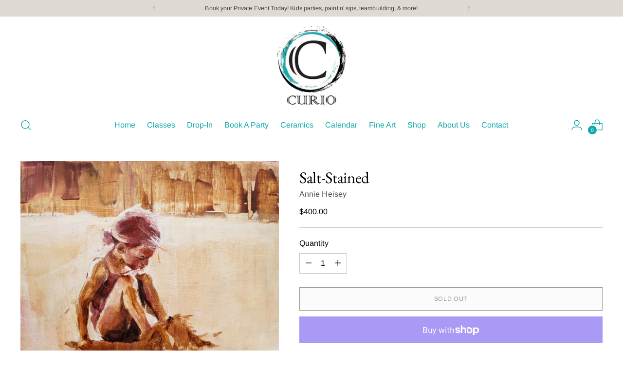

--- FILE ---
content_type: text/javascript; charset=utf-8
request_url: https://curiocool.com/products/salt-stained.js
body_size: 332
content:
{"id":8997844517168,"title":"Salt-Stained","handle":"salt-stained","description":"\u003cp\u003eTitle: Salt-Stained\u003c\/p\u003e\n\u003cp\u003eoil on panel \u003c\/p\u003e\n\u003cp\u003e8\" x 10\" \u003cbr\u003e\u003c\/p\u003e\n\u003cp\u003e \u003c\/p\u003e\n\u003cp\u003e\u003cspan\u003eShipping will be calculated after purchase to ensure the best rate. You will receive a separate invoice for calculated shipping and payment will need to be paid in full before the item is shipped. \u003c\/span\u003e\u003c\/p\u003e","published_at":"2024-02-21T12:04:49-05:00","created_at":"2024-02-21T12:00:09-05:00","vendor":"Annie Heisey","type":"Art Print","tags":["Fine Art","oil painting"],"price":40000,"price_min":40000,"price_max":40000,"available":false,"price_varies":false,"compare_at_price":null,"compare_at_price_min":0,"compare_at_price_max":0,"compare_at_price_varies":false,"variants":[{"id":47705997246768,"title":"Default Title","option1":"Default Title","option2":null,"option3":null,"sku":null,"requires_shipping":true,"taxable":true,"featured_image":null,"available":false,"name":"Salt-Stained","public_title":null,"options":["Default Title"],"price":40000,"weight":0,"compare_at_price":null,"inventory_management":"shopify","barcode":null,"requires_selling_plan":false,"selling_plan_allocations":[]}],"images":["\/\/cdn.shopify.com\/s\/files\/1\/0711\/7013\/0224\/files\/Salt-Stained.jpg?v=1708535075"],"featured_image":"\/\/cdn.shopify.com\/s\/files\/1\/0711\/7013\/0224\/files\/Salt-Stained.jpg?v=1708535075","options":[{"name":"Title","position":1,"values":["Default Title"]}],"url":"\/products\/salt-stained","media":[{"alt":null,"id":36700221079856,"position":1,"preview_image":{"aspect_ratio":1.239,"height":2607,"width":3229,"src":"https:\/\/cdn.shopify.com\/s\/files\/1\/0711\/7013\/0224\/files\/Salt-Stained.jpg?v=1708535075"},"aspect_ratio":1.239,"height":2607,"media_type":"image","src":"https:\/\/cdn.shopify.com\/s\/files\/1\/0711\/7013\/0224\/files\/Salt-Stained.jpg?v=1708535075","width":3229}],"requires_selling_plan":false,"selling_plan_groups":[]}